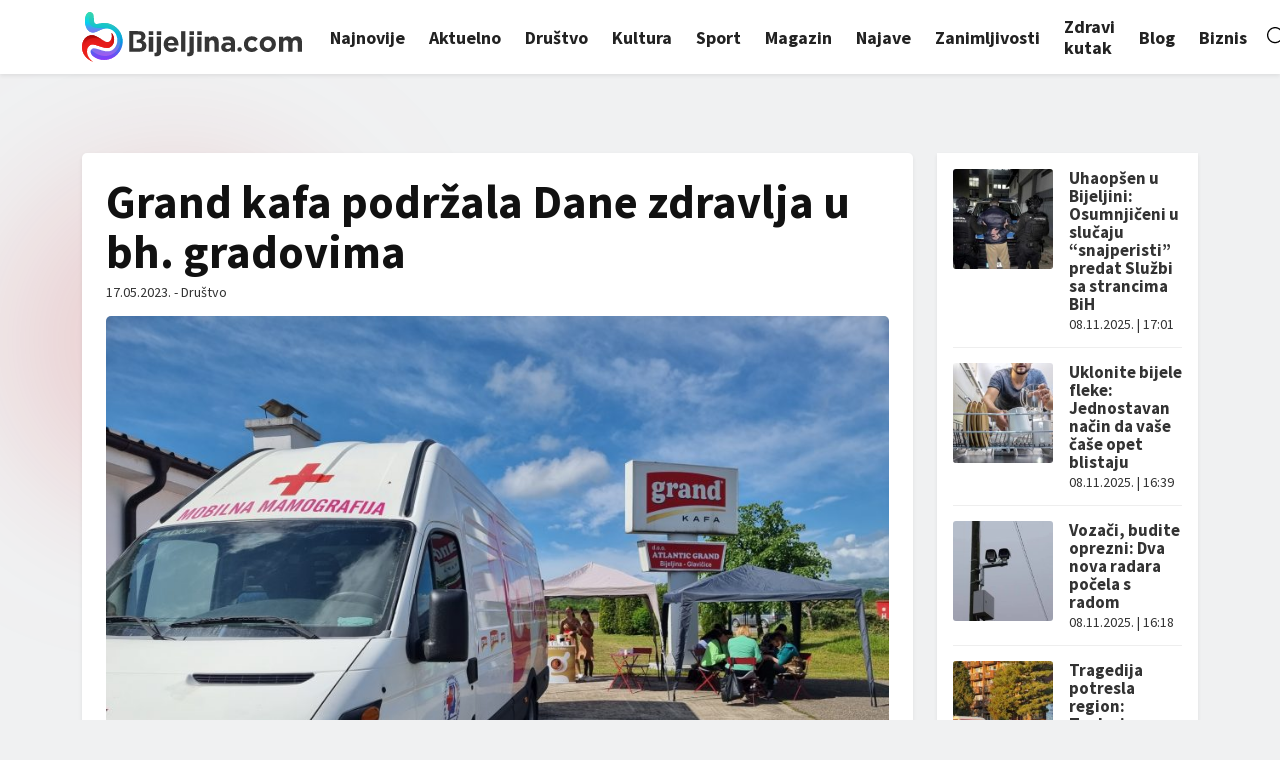

--- FILE ---
content_type: text/html; charset=utf-8
request_url: https://www.google.com/recaptcha/api2/aframe
body_size: 270
content:
<!DOCTYPE HTML><html><head><meta http-equiv="content-type" content="text/html; charset=UTF-8"></head><body><script nonce="DfH9nzD2GeFzFxB0xfwB8A">/** Anti-fraud and anti-abuse applications only. See google.com/recaptcha */ try{var clients={'sodar':'https://pagead2.googlesyndication.com/pagead/sodar?'};window.addEventListener("message",function(a){try{if(a.source===window.parent){var b=JSON.parse(a.data);var c=clients[b['id']];if(c){var d=document.createElement('img');d.src=c+b['params']+'&rc='+(localStorage.getItem("rc::a")?sessionStorage.getItem("rc::b"):"");window.document.body.appendChild(d);sessionStorage.setItem("rc::e",parseInt(sessionStorage.getItem("rc::e")||0)+1);localStorage.setItem("rc::h",'1762672069196');}}}catch(b){}});window.parent.postMessage("_grecaptcha_ready", "*");}catch(b){}</script></body></html>

--- FILE ---
content_type: image/svg+xml
request_url: https://bijeljina.com/wp-content/themes/bijeljina/img/x.svg
body_size: -184
content:
<svg xmlns="http://www.w3.org/2000/svg" width="16.828" height="16.828" viewBox="0 0 16.828 16.828">
  <g id="close" transform="translate(-6.586 -6.586)">
    <path id="Path_18" data-name="Path 18" d="M22,8,8,22" fill="none" stroke="#000" stroke-linecap="round" stroke-linejoin="round" stroke-width="2"/>
    <path id="Path_19" data-name="Path 19" d="M22,22,8,8" fill="none" stroke="#000" stroke-linecap="round" stroke-linejoin="round" stroke-width="2"/>
  </g>
</svg>

--- FILE ---
content_type: text/plain
request_url: https://www.google-analytics.com/j/collect?v=1&_v=j102&a=1422055113&t=pageview&_s=1&dl=https%3A%2F%2Fbijeljina.com%2Fdrustvo%2Fgrand-kafa-podrzala-dane-zdravlja-u-bh-gradovima%2F&ul=en-us%40posix&dt=Grand%20kafa%20podr%C5%BEala%20Dane%20zdravlja%20u%20bh.%20gradovima%20%7C%20Bijeljina.com&sr=1280x720&vp=1280x720&_u=YADAAEABAAAAACAAI~&jid=1299092353&gjid=1594819213&cid=92613835.1762672051&tid=UA-12630355-21&_gid=1404816369.1762672052&_r=1&_slc=1&gtm=45He5b50n81TC4SH69v866320502za200zd866320502&gcd=13l3l3l3l1l1&dma=0&tag_exp=101509157~103116026~103200004~103233427~104527907~104528501~104684208~104684211~104948813~105322302~115480709~115583767~115616985~115938466~115938469~116217636~116217638&z=986797414
body_size: -563
content:
2,cG-TXZ4CJ0EPZ